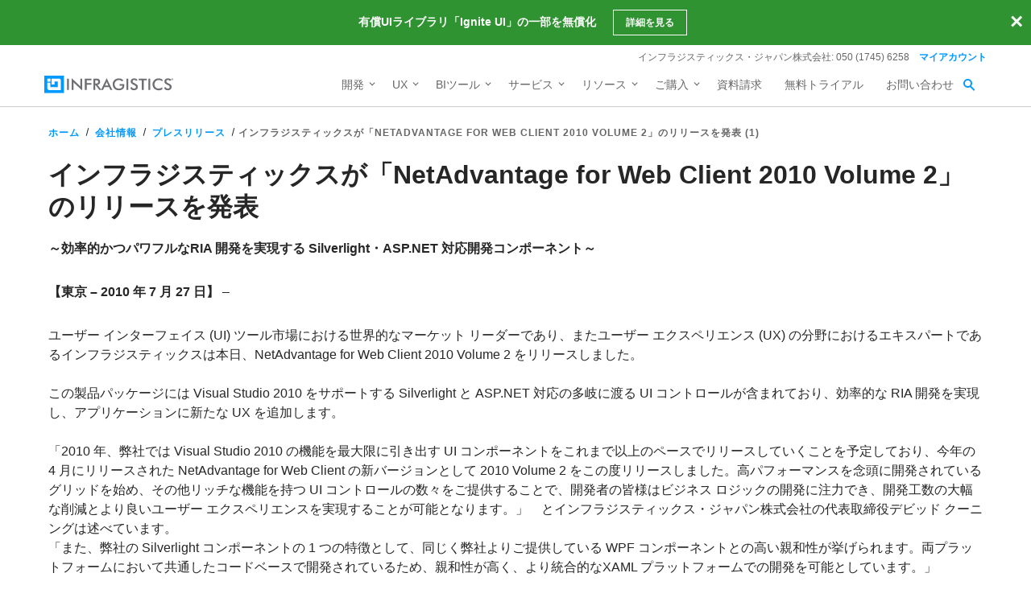

--- FILE ---
content_type: text/html; charset=utf-8
request_url: https://jp.infragistics.com/about-us/press-releases/netadvantagewebclient
body_size: 18481
content:



<!DOCTYPE html>
<!--[if lt IE 7]> <html class="no-js lt-ie9 lt-ie8 lt-ie7" lang="ja"> <![endif]-->
<!--[if IE 7]>    <html class="no-js lt-ie9 lt-ie8" lang="ja"> <![endif]-->
<!--[if IE 8]>    <html class="no-js lt-ie9" lang="ja"> <![endif]-->
<!--[if IE 9]>    <html class="no-js lt-ie10" lang="ja"> <![endif]-->
<!--[if (gt IE 9)|!(IE)]><!-->
<html class="no-js" lang="ja">
<!--<![endif]-->

<head>
    <!--[if IE]>
        <meta http-equiv="X-UA-Compatible" content="IE=edge,chrome=1" />
    <![endif]-->
    <meta charset="utf-8" />
    <meta name="viewport" content="width=device-width, initial-scale=1" />
    <link rel="shortcut icon" type="image/x-icon" href="/assets/favicon/favicon.ico" />
    <meta name="apple-mobile-web-app-capable" content="yes" />
    <meta name="mobile-web-app-capable" content="yes" />
    <meta name="apple-mobile-web-app-capable" content="yes" />
    <meta name="application-name" content="Infragistics" />
    <meta name="apple-mobile-web-app-title" content="Infragistics" />
    <meta name="apple-mobile-web-app-status-bar-style" content="black-translucent" />
    <meta name="theme-color" content="#0099ff" />
    <meta name="msapplication-navbutton-color" content="#0099ff" />
    <meta name="msapplication-TileColor" content="#0099ff" />
    <meta name="msapplication-square70x70logo" content="/assets/favicon/mstile-70x70.png" />
    <meta name="msapplication-square150x150logo" content="/assets/favicon/mstile-150x150.png" />
    <meta name="msapplication-square310x310logo" content="/assets/favicon/mstile-310x310.png" />
    <meta name="msapplication-wide310x150logo" content="/assets/favicon/mstile-310x150.png" />
    <meta name="msapplication-config" content="none" />
    <meta name="msapplication-starturl" content="/" />
    <link rel="apple-touch-icon" href="/assets/favicon/apple-touch-icon.png" />
    <link rel="apple-touch-icon" sizes="76x76" href="/assets/favicon/apple-touch-icon-76x76.png" />
    <link rel="apple-touch-icon" sizes="120x120" href="/assets/favicon/apple-touch-icon-120x120.png" />
    <link rel="apple-touch-icon" sizes="152x152" href="/assets/favicon/apple-touch-icon-152x152.png" />
    <link rel="apple-touch-icon" sizes="180x180" href="/assets/favicon/apple-touch-icon-180x180.png" />
    <link rel="icon" type="image/png" sizes="16x16" href="/assets/favicon/favicon-16x16.png" />
    <link rel="icon" type="image/png" sizes="32x32" href="/assets/favicon/favicon-32x32.png" />
    <link rel="icon" type="image/png" sizes="192x192" href="/assets/favicon/icon-192x192.png" />
    <link rel="icon" type="image/png" sizes="512x512" href="/assets/favicon/icon-512x512.png" />
    <link rel="mask-icon" href="/assets/favicon/safari-pinned-tab.svg" color="#0099ff" />
    <link rel="manifest" href="/assets/favicon/manifest.ja.json" />

    <link rel="preconnect dns-prefetch" href="https://static.infragistics.com" crossorigin />
    
    <link rel="preconnect dns-prefetch" href="https://www.googletagmanager.com" crossorigin />
    <link rel="preconnect dns-prefetch" href="https://www.google-analytics.com" crossorigin />
    <link rel="preconnect dns-prefetch" href="https://storage.googleapis.com" crossorigin />
    <link rel="preconnect dns-prefetch" href="https://www.snapengage.com" crossorigin />
    <link rel="preconnect dns-prefetch" href="https://cl.qualaroo.com" crossorigin />
    <link rel="preconnect dns-prefetch" href="https://s3.amazonaws.com" crossorigin />


    <link href="/DependencyHandler.axd?s=[base64]&amp;t=Css&amp;cdv=20251218" type="text/css" rel="stylesheet"/>
    <script src="/DependencyHandler.axd?s=[base64]&amp;t=Javascript&amp;cdv=20251218" async="async" type="text/javascript"></script>

    
    

<title></title>
<meta name="description" content=""/>
<meta name="keywords" content=""/>






    
</head>

<body class="sticky-header" data-auth="False">
    <script type="text/javascript">window.dataLayer = window.dataLayer || [];

                function gtag() {
                    dataLayer.push(arguments);
                }

                gtag('consent', 'default', {
                    'functionality_storage': 'denied',
                    'analytics_storage': 'denied',
                    'ad_storage': 'denied',
                    'ad_user_data': 'denied',
                    'ad_personalization': 'denied',
                    'security_storage': 'denied',
                    'personalization_storage': 'denied',
                    'wait_for_update': 500,
                });

                if (localStorage.getItem('userId') != null) {
                    window.dataLayer.push({
                        'user_id': localStorage.getItem('userId')
                    });
                }</script>
<noscript><iframe src="//www.googletagmanager.com/ns.html?id=GTM-KVNSWJ"
                height="0" width="0" style="display:none;visibility:hidden"></iframe></noscript>
<script type="text/javascript">(function (w, d, s, l, i){
            w[l] = w[l] || []; w[l].push({
                'gtm.start':
                new Date().getTime(), event: 'gtm.js'
            }); var f = d.getElementsByTagName(s)[0],
            j = d.createElement(s), dl = l != 'dataLayer' ? '&l=' + l : ''; j.async = true; j.src =
            '//www.googletagmanager.com/gtm.js?id=' + i + dl; f.parentNode.insertBefore(j, f);
        })(window, document, 'script', 'dataLayer', 'GTM-KVNSWJ');</script>


    
    


    <div id="main">

<header id="header" class="globalnav" data-nav-auto-init="true" data-mega-menu="true">
<div id="header-wrap" class="globalnav__container" data-default-height="175" data-sticky-height="175"><!-- CSE Container -->
<div class="globalnav__search">
<div class="globalnav__search-container globalnav__wrapper">
<form class="search search__container search--support" data-cse-resultsurl="https://jp.infragistics.com/search">
         <input id="q" class="search__input" type="text" name="q" value="" placeholder="Infragistics.comを検索" />
        <button type="submit" value="search">
         <svg enable-background="new 0 0 512 512" id="search" version="1.1" viewBox="0 0 512 512" xml:space="preserve" xmlns="http://www.w3.org/2000/svg" xmlns:xlink="http://www.w3.org/1999/xlink"><path d="M497.913,497.913c-18.782,18.782-49.225,18.782-68.008,0l-84.862-84.863c-34.889,22.382-76.13,35.717-120.659,35.717  C100.469,448.767,0,348.312,0,224.383S100.469,0,224.384,0c123.931,0,224.384,100.452,224.384,224.383  c0,44.514-13.352,85.771-35.718,120.676l84.863,84.863C516.695,448.704,516.695,479.131,497.913,497.913z M224.384,64.109  c-88.511,0-160.274,71.747-160.274,160.273c0,88.526,71.764,160.274,160.274,160.274c88.525,0,160.273-71.748,160.273-160.274  C384.657,135.856,312.909,64.109,224.384,64.109z"></path></svg>
        </button>
        </form>
</div>
</div>
<!-- Primary Nav -->
<div class="globalnav__primary clearfix">
<div class="globalnav__wrapper"><!-- My Account -->
<div class="globalnav__section clearfix"><nav class="globalnav__menu-container">
<ul class="navigation navigation--xs navigation--hpad-0">
<li class="navigation__text deemphasize" style="width: auto;">インフラジスティックス・ジャパン株式会社: 050 (1745) 6258</li>
<!--<li><a data-id="12408" href="/about-us/contact-us">お問い合わせ</a></li>-->
<li class="navigation__account">
<a class="signInLink" href="https://jp.infragistics.com/my-account/keys-and-downloads">マイアカウント</a>
</li>
</ul>
</nav></div>
<!-- <br /><br /><br /> --> <!-- Brand -->
<div class="globalnav__brand"><a href="/"> <img class="globalnav__logo" src="https://static.infragistics.com/marketing/Website/General/Infragistics-horizontal.svg" alt="Infragistics"> <img class="globalnav__logo_abbr" src="https://static.infragistics.com/marketing/Website/General/IG-icon.svg" alt="Infragistics"> </a></div>
<!-- Mobile Menu Toggle -->
<div class="globalnav__mobile-menu"><a class="globalnav__menu-toggle" href="#"><span>メニュー</span></a></div>
<!-- Global Search Toggle -->
<div class="globalnav__search-toggle">
<div class="globalnav__search-close"><i> </i></div>
</div>
<!-- Menu --><nav class="globalnav__menu-container">
<ul class="navigation navigation--navbar navigation--hpad-0 sf-menu">
<li class="navigation__mobile-link"><a class="navigation__sub-menu" href="#">マイ アカウント</a>
<ul class="sub-menu clearfix"><li><a class="signInLink" href="https://jp.infragistics.com/my-account/keys-and-downloads">ログイン</a></li></ul>
</li>
<li class="menu-full-width"><a class="navigation__sub-menu" data-id="20939" href="/products/all"><span>開発</span></a>
<ul>
<li>
<div class="navigation__sub-menu--left">
<div class="navigation__sub-menu--left-item">
<div class="navigation__sub-menu-header">おすすめパッケージ</div>
<div class="emphasize"><a data-id="12487" href="/products/ultimate"><span class="navigation__sub-menu-title">Infragistics Ultimate</span><span class="navigation__sub-menu-price bgColor--ultimate" style="font-size: 9pt;">¥260,000<br>(税抜)</span><span class="deemphasize">Web、モバイル、デスクトップアプリ構築のためのUX / UIツールキット完全版</span> </a></div>
</div>
<div class="navigation__sub-menu--left-item">
<div class="emphasize"><a data-id="12489" href="/products/pro"><span class="navigation__sub-menu-title">Infragistics Professional</span> <span class="navigation__sub-menu-price bgColor--pro" style="font-size: 9pt;">¥180,000​<br>(税抜)</span> <span class="deemphasize">Web、モバイル、デスクトップ開発者向けの包括的なUIコンポーネントライブラリ</span> </a></div>
</div>
<div class="navigation__sub-menu--left-item hidden-sm hidden-xs hidden-xxs">
<div class="emphasize"><a data-id="28766" href="/products/ignite-ui"><span class="navigation__sub-menu-title">Ignite UI</span><span class="navigation__sub-menu-price bgColor--ignite" style="font-size: 9pt;">¥160,000<br>(税抜)</span><span class="deemphasize">Webアプリを構築するためのUIコンポーネント完全版ライブラリ</span></a></div>
</div>
</div>
</li>
<li>
<div class="navigation__sub-menu-header">WEB向け</div>
<a class="deemphasize" title="App Builder" data-id="32602" href="https://www.appbuilder.dev/ja/platform">App Builder<strong>(New)</strong></a> <a class="deemphasize" data-id="28766" href="/products/ignite-ui">Ignite UI</a> <a class="deemphasize small-pad-left" data-id="23639" href="/products/ignite-ui-angular">Angular</a> <a class="deemphasize small-pad-left" data-id="28341" href="/products/ignite-ui-blazor">Blazor</a> <a class="deemphasize small-pad-left" data-id="27092" href="/products/ignite-ui-react">React</a> <a class="deemphasize small-pad-left" data-id="28346" href="/products/ignite-ui-web-components">Web Components</a> <a class="deemphasize" data-id="28833" href="/products/ignite-ui-aspnet-core">Ultimate UI for ASP.NET Core</a> <a class="deemphasize" data-id="14384" href="/products/ignite-ui-aspnet-mvc">Ultimate UI for ASP.NET MVC</a> <a class="deemphasize" data-id="12446" href="/products/ignite-ui-jquery">Ultimate UI for jQuery</a> <a class="deemphasize" data-id="12095" href="/products/aspnet">Ultimate UI for ASP.NET Web Forms</a></li>
<li>
<div class="navigation__sub-menu-header">デスクトップ向け</div>
<a data-id="12032" href="/products/windows-forms">Ultimate UI for Windows Forms</a><a data-id="12152" href="/products/wpf">Ultimate UI for WPF</a>
<div class="navigation__sub-menu-header">クロスプラットフォーム向け</div>
<a class="hidden" data-id="31372" href="/products/uno-platform">Ultimate UI for Uno</a> <a class="hidden" data-id="18234" href="/products/uwp">Ultimate UI for UWP</a> <a class="hidden" data-id="31370" href="/products/winui">Ultimate UI for WinUI</a> <a data-id="14348" href="/products/xamarin">Ultimate UI for Xamarin</a></li>
<li>
<div class="navigation__sub-menu-header">Design to Code</div>
<!-- <a class=" hidden-sm hidden-xs hidden-xxs" data-id="24095" href="/products/indigo-design">Indigo.Design</a>--> <a class=" hidden-sm hidden-xs hidden-xxs" title="App Builder" data-id="32602" href="https://www.appbuilder.dev/ja/platform">App Builder<strong>(New)</strong></a><a class="hidden-sm hidden-xs hidden-xxs" data-id="33342" href="/products/appbuilder/app-builder-overview/ui-toolkit">Indigo.Design UIキット</a>
<div style="background: #0099FF; padding: 15px; margin-top: 10px; border-radius: 5px;">
<div class="navigation__sub-menu-header" style="color: #fff;">初めてご利用の方</div>
<a class="hidden-sm hidden-xs hidden-xxs" style="color: #fff;" data-id="32182" href="/introduction">会社・製品概要のご紹介</a></div>
</li>
</ul>
</li>
<li><a class="navigation__sub-menu" data-id="24095" href="https://www.appbuilder.dev/ja/platform" target="_blank">UX</a>
<ul><!-- <li><a data-id="24095" href="/products/indigo-design">Indigo.Design <span class="deemphasize">3ステップでデザインから画面コードを生成できるアプリケーションデザインプラットフォーム</span></a></li> -->
<li><a title="App Builder" data-id="32602" href="https://www.appbuilder.dev/ja/platform">App Builder<span class="deemphasize">ドラッグアンドドロップで Web アプリケーションを構築できる ローコード デザインツール</span></a></li>
</ul>
</li>
<li><a class="navigation__sub-menu" data-id="24095" href="https://www.revealbi.io/ja">BIツール</a>
<ul>
<li><a data-id="24095" href="https://www.revealbi.io/ja">Reveal<span class="deemphasize">様々なプラットフォームで簡単にダッシュボード作成やデータ可視化が可能な、組み込み型データ分析ツール</span></a></li>
<li><a title="App Builder" data-id="32602" href="https://www.slingshotapp.io/ja/">Slingshot<span class="deemphasize">データ、プロジェクト管理、コンテンツ、チャット。チームの可能性を最大限に引き出すタスク・プロジェクト管理ツール</span></a></li>
</ul>
</li>
<li><a class="navigation__sub-menu" data-id="12501" href="/service-and-support">サービス</a>
<ul>
<li><a data-id="28577" href="/service-and-support">サービスとサポート<span class="deemphasize">ご利用ニーズに合わせたサービス・サポートメニューをご用意しております。</span></a></li>
<li><a data-id="28578" href="/service-and-support/professional-service">有償技術支援<span class="deemphasize">UX/UIや開発についての各種有償技術支援サービスをご提供しております。</span></a></li>
<!--<li><a data-id="31547" href="#">Angular入門 技術トレーニング<span class="deemphasize">新たにAngularフレームワークを採用してWebアプリケーション開発を行う際に最適なトレーニングです。</span></a></li> --> <!--<li><a data-id="32332" href="https://jp.infragistics.com/service-and-support/blazor-ondemand-introduction-training">Blazor入門<br />オンデマンド技術トレーニング<span class="deemphasize">Blazorフレームワークを採用したWebアプリケーション開発を行う場合に最適なトレーニングです。</span></a></li>
<li><a data-id="33355" href="/service-and-support/blazor-ondemand-advanced-training-deployment">Blazor応用<br />オンデマンド技術トレーニング<span class="deemphasize">より実践的な Blazor アプリケーションの配置方法を紹介します。</span></a></li>-->
<li><a data-id="33427" href="/service-and-support/react-ondemand-introduction-training">React入門<br>オンデマンド技術トレーニング<strong>(New)</strong><span class="deemphasize">Reactトレーニング入門編 基礎からライブラリ導入まで学べます。</span></a></li>
<li><a data-id="33224" href="/service-and-support/wpf-introduction-training">WPF入門<br>オンデマンド技術トレーニング<span class="deemphasize">WPFを利用した Windows アプリケーション開発を新たに行う場合に最適なトレーニングです。</span></a></li>
</ul>
</li>
<li><a class="navigation__sub-menu" data-id="12501" href="/support/product-help-downloads">リソース</a>
<ul>
<li><a data-id="12501" href="/support/product-help-downloads">製品ヘルプ</a></li>
<li><a href="https://kb.jp.infragistics.com/">ナレッジベース</a></li>
<li><a data-id="12562" href="/resources/sample-applications">サンプルアプリケーション</a></li>
<li><a data-id="23364" href="/resources/jp/case-studies">お客様導入事例</a></li>
<!--<li><a data-id="12865" href="/events">イベント/セミナー情報</a></li>-->
<li><a data-id="28562" href="/webinars">ウェビナー</a></li>
<li><a data-id="33243" href="/resources/on-demand">オンデマンド動画</a></li>
<li><a data-id="33618" href="/resources/jp/whitepapers">ホワイトペーパー</a></li>
<li><a href="https://blogs.jp.infragistics.com">ブログ</a></li>
</ul>
</li>
<li><a class="navigation__sub-menu" data-id="12495" href="/how-to-buy">ご購入</a>
<ul>
<li><a data-id="12495" href="/how-to-buy">ご購入ガイド</a></li>
<li><a data-id="20940" href="/how-to-buy/product-pricing">プランと価格</a></li>
<li><a data-id="12531" href="/support/supported-environments">サポート環境</a></li>
<li><a data-id="12547" href="/support/support-policies">サポートポリシー</a></li>
<li><a data-id="12547" href="/support/subscription">サブスクリプションとは</a></li>
<li><a data-id="20966" href="/how-to-buy/renewal">サブスクリプション更新</a></li>
<li><a data-id="12387" href="/about-us/resellers">販売パートナー</a></li>
<li><a data-id="12602" href="/legal/license">法的情報</a></li>
<li><a data-id="13374" href="/support/faq">FAQ</a></li>
</ul>
</li>
<li><a data-id="32394" href="/resources/whitepapers/company_brochure_2021">資料請求</a></li>
<li><a data-id="21367" href="/free-downloads">無料トライアル</a></li>
<li><a data-id="12408" href="/about-us/contact-us">お問い合わせ</a></li>
</ul>
</nav>
<div class="globalnav__overlay"> <a title="GDPR General Notice" data-id="28371" href="/content-blocks/global/gdpr-general-notice"></a></div>
</div>
</div>
<!-- SECONDARY NAV Start-->

<!-- SECONDARY NAV End--></div>
</header>
<div class="consent-block gdpr-block pad--lg bg--dark bgColor--cello shadow p-fixed" style="display: none; width: 100%; left: 0; bottom: 0;" data-theme="basic">
<div class="features-block features-block--list features-block--align-center" style="max-width: 1170px; margin: 0 auto;">
<div class="features-block__item--three-fourth line-height--normal" style="margin-left: 0; font-size: 0.875rem;"><a class="mchNoDecorate" href="/legal/privacy" target="_blank"><span class="color--white emphasize">Your Privacy Matters</span></a>: We use our own and third-party cookies to improve your experience on our website. By continuing to use the website we understand that you accept their use. <a class="mchNoDecorate" href="/legal/cookie-policy" target="_blank">Cookie Policy</a></div>
<div class="features-block__item--fourth text--align-center" style="margin: 0;"><a id="gdpr_accept_basic" class="ui-btn ui-btn--default ui-btn--xs gdpr-btn mchNoDecorate" href="#">OK</a></div>
</div>
</div>
<div class="gdpr-block consent-block p-fixed pad--lg bg--dark bgColor--cello shadow border--rounded" data-theme="advanced">
<div id="consent-summary" class="gdpr-block-summary">
<div class="text--h5 mar-bottom--xs"><a href="http://www.infragistics.com/legal/privacy" target="_blank"> <span class="color--white">Your Privacy Matters</span> </a></div>
<div class="mar-bottom--sm font-size--sm color--white">We use our own and third-party cookies to improve your experience on our website. They also allow us to analyze user behavior in order to constantly improve the website for you. Please review our <a href="http://www.infragistics.com/legal/cookie-policy" target="_blank">Cookie Policy</a> and cookie settings below.</div>
<div><a id="gdpr_settings" href="#"> <span class="color--white" style="font-size: 15px;">Manage settings</span> </a> <a id="gdpr_accept_all_ok" class="ui-btn ui-btn--default ui-btn--xs" style="width: 90px; margin-left: 1rem;" href="#">OK</a></div>
</div>
<div id="consent-options" class="gdpr-block-options features-block features-block--list features-block--align-center" style="display: none;">
<div>
<div class="text--h5 mar-bottom--xs"><a href="http://www.infragistics.com/legal/privacy" target="_blank"> <span class="color--white">Privacy Preferences</span> </a></div>
<div class="mar-bottom--lg color--white font-size--sm">When you visit any website, it may store or retrieve information on your browser, mostly in the form ot cookies. This information might be about you, your preferences, or your device and is mostly used to make the site work as you expect it to. The information does not usually directly identify you, but can give you a more personalized web experience. Because we respect your right to privacy. you can choose not to allow some types of cookies. However, blocking some types of cookies may impact your experience of the site and the services we are able to offer.</div>
<a id="gdpr_accept_all" class="ui-btn ui-btn--default ui-btn--xs" style="width: 123px;" href="#">Accept All</a>
<div  class="mar-bottom--sm">
    <div class="consent-option">
      <label id="LblacceptNecessaryCookies" for="acceptNecessaryCookies" class="ui-form__checkbox-container  ui-form__label"  style="height: 24px;line-height: 25px;padding-left: 23px;">
        <span id="LblacceptNecessaryCookies" class="label__text">
          NECESSARY
        </span>
        <input name="acceptNecessaryCookies" id="acceptNecessaryCookies" type="checkbox" value="yes" aria-required="true" aria-labelledby="LblacceptNecessaryCookies" class="" data-gtm-form-interact-field-id="0" disabled checked>
        <div class="ui-form__checkbox" style="top: 5px; border-radius: 5px;"> </div>
      </label>
      <span class="ig-tooltip" style="margin: 0 5px 0 0;">
        <svg xmlns="http://www.w3.org/2000/svg" width="10" height="10" viewBox="0 0 24 24" style="fill: #FFF; width:10px;height:10px;"><path d="M12 2c5.514 0 10 4.486 10 10s-4.486 10-10 10-10-4.486-10-10 4.486-10 10-10zm0-2c-6.627 0-12 5.373-12 12s5.373 12 12 12 12-5.373 12-12-5.373-12-12-12zm-2.033 16.01c.564-1.789 1.632-3.932 1.821-4.474.273-.787-.211-1.136-1.74.209l-.34-.64c1.744-1.897 5.335-2.326 4.113.613-.763 1.835-1.309 3.074-1.621 4.03-.455 1.393.694.828 1.819-.211.153.25.203.331.356.619-2.498 2.378-5.271 2.588-4.408-.146zm4.742-8.169c-.532.453-1.32.443-1.761-.022-.441-.465-.367-1.208.164-1.661.532-.453 1.32-.442 1.761.022.439.466.367 1.209-.164 1.661z"></path></svg>
        <span class="line-height--normal ig-tooltiptext ig-tooltip-top">Essential cookies for login data and good site performance.</span>
        </span>
    </div>
    <div class="consent-option">
      <label id="LblacceptFunctionalCookies" for="acceptFunctionalCookies" class="ui-form__checkbox-container  ui-form__label"  style="height: 24px;line-height: 25px;padding-left: 23px;margin-left: 1rem;">
          <span id="LblacceptFunctionalCookies" class="label__text">
            FUNCTIONAL
          </span>
          <input name="acceptFunctionalCookies" id="acceptFunctionalCookies" type="checkbox" value="yes" aria-required="true" aria-labelledby="LblacceptFunctionalCookies" class="" data-gtm-form-interact-field-id="0" checked>
          <div class="ui-form__checkbox" style="top: 5px; border-radius: 5px;"> </div>
      </label>
      <span class="ig-tooltip" style="margin: 0 5px 0 0;">
        <svg xmlns="http://www.w3.org/2000/svg" width="10" height="10" viewBox="0 0 24 24" style="fill: #FFF; width:10px;height:10px;"><path d="M12 2c5.514 0 10 4.486 10 10s-4.486 10-10 10-10-4.486-10-10 4.486-10 10-10zm0-2c-6.627 0-12 5.373-12 12s5.373 12 12 12 12-5.373 12-12-5.373-12-12-12zm-2.033 16.01c.564-1.789 1.632-3.932 1.821-4.474.273-.787-.211-1.136-1.74.209l-.34-.64c1.744-1.897 5.335-2.326 4.113.613-.763 1.835-1.309 3.074-1.621 4.03-.455 1.393.694.828 1.819-.211.153.25.203.331.356.619-2.498 2.378-5.271 2.588-4.408-.146zm4.742-8.169c-.532.453-1.32.443-1.761-.022-.441-.465-.367-1.208.164-1.661.532-.453 1.32-.442 1.761.022.439.466.367 1.209-.164 1.661z"></path></svg>
        <span class="line-height--normal ig-tooltiptext ig-tooltip-top">Cookies that support website functionality and features.</span>
        </span>
    </div>
    <div class="consent-option">
        <label id="LblacceptAnalyticsCookies" for="acceptAnalyticsCookies" class="ui-form__checkbox-container  ui-form__label"  style="height: 24px;line-height: 25px;padding-left: 23px;margin-left: 1rem;">
          <span id="LblacceptAnalyticsCookies" class="label__text">
            ANALYTICS
          </span>
          <input name="acceptAnalyticsCookies" id="acceptAnalyticsCookies" type="checkbox" value="yes" aria-required="true" aria-labelledby="LblacceptAnalyticsCookies" class="" data-gtm-form-interact-field-id="0" checked>
          <div class="ui-form__checkbox" style="top: 5px; border-radius: 5px;"> </div>
      </label>
      <span class="ig-tooltip" style="margin: 0 5px 0 0;">
        <svg xmlns="http://www.w3.org/2000/svg" width="10" height="10" viewBox="0 0 24 24" style="fill: #FFF; width:10px;height:10px;"><path d="M12 2c5.514 0 10 4.486 10 10s-4.486 10-10 10-10-4.486-10-10 4.486-10 10-10zm0-2c-6.627 0-12 5.373-12 12s5.373 12 12 12 12-5.373 12-12-5.373-12-12-12zm-2.033 16.01c.564-1.789 1.632-3.932 1.821-4.474.273-.787-.211-1.136-1.74.209l-.34-.64c1.744-1.897 5.335-2.326 4.113.613-.763 1.835-1.309 3.074-1.621 4.03-.455 1.393.694.828 1.819-.211.153.25.203.331.356.619-2.498 2.378-5.271 2.588-4.408-.146zm4.742-8.169c-.532.453-1.32.443-1.761-.022-.441-.465-.367-1.208.164-1.661.532-.453 1.32-.442 1.761.022.439.466.367 1.209-.164 1.661z"></path></svg>
        <span class="line-height--normal ig-tooltiptext ig-tooltip-top">Cookies, provided by our third-party advertising partners, collect information about your browsing habits.</span>
        </span>
    </div>
    <div class="consent-option">
      <label id="LblacceptAdvertisingCookies" for="acceptAdvertisingCookies" class="ui-form__checkbox-container  ui-form__label"  style="height: 24px;line-height: 25px;padding-left: 23px;margin-left: 1rem;">
        <span id="LblacceptAdvertisingCookies" class="label__text">
          ADVERTISING
        </span>
        <input name="acceptAdvertisingCookies" id="acceptAdvertisingCookies" type="checkbox" value="yes" aria-required="true" aria-labelledby="LblacceptAdvertisingCookies" class="" data-gtm-form-interact-field-id="0" checked>
        <div class="ui-form__checkbox" style="top: 5px; border-radius: 5px;"></div></label>
      <span class="ig-tooltip" style="margin: 0 5px 0 0;">
      <svg xmlns="http://www.w3.org/2000/svg" width="10" height="10" viewBox="0 0 24 24" style="fill: #FFF; width:10px;height:10px;"><path d="M12 2c5.514 0 10 4.486 10 10s-4.486 10-10 10-10-4.486-10-10 4.486-10 10-10zm0-2c-6.627 0-12 5.373-12 12s5.373 12 12 12 12-5.373 12-12-5.373-12-12-12zm-2.033 16.01c.564-1.789 1.632-3.932 1.821-4.474.273-.787-.211-1.136-1.74.209l-.34-.64c1.744-1.897 5.335-2.326 4.113.613-.763 1.835-1.309 3.074-1.621 4.03-.455 1.393.694.828 1.819-.211.153.25.203.331.356.619-2.498 2.378-5.271 2.588-4.408-.146zm4.742-8.169c-.532.453-1.32.443-1.761-.022-.441-.465-.367-1.208.164-1.661.532-.453 1.32-.442 1.761.022.439.466.367 1.209-.164 1.661z"></path></svg>
      <span class="line-height--normal ig-tooltiptext ig-tooltip-top">Cookies used to make advertising messages more relevant to you and your interests.</span>
      </span>
    </div>
  </div>
</div>
<div class="" style="margin: 0;"><a id="gdpr_reject_all" class="ui-btn ui-btn--default ui-btn--xs gdpr-btn zero-margin-right-lg zero-margin-right-md" style="width: 123px;" href="#">Decline All</a> <a id="gdpr_accept_selection" class="ui-btn ui-btn--default ui-btn--xs gdpr-btn zero-margin-right-lg zero-margin-right-md" style="width: 155px; margin-left: 1.5em; text-wrap: nowrap;" href="#">Confirm My Choices</a></div>
<!-- <div class="features-block__item--fourth text--align-center" style="margin: 0;"><a id="gdpr_accept" href="#" class="ui-btn ui-btn--default ui-btn--xs gdpr-btn">Close</a></div> --></div>
</div>
<style>
        .ig-tooltip {
                position: relative;
                display: inline-block;
                cursor: pointer;
            }
      
        .ig-tooltip .ig-tooltiptext {
            visibility: hidden;
            position: absolute;
            width: 160px;
            background-color: #FFF;
            color: #0099ff;
            border-color: #0099ff;
            font-size: 0.675rem;
            text-align: center;
            padding: 5px;
            border-radius: 6px;
            z-index: 1;
            opacity: 0;
            transition: opacity .6s;
        }
      
        .ig-tooltip-top {
            bottom: 125%;
            left: 50%;
            margin-left: -80px;
        }
      
        .ig-tooltip:hover .ig-tooltiptext {
            visibility: visible;
            opacity: 1;
        }
      
        .ig-tooltip-top::after {
            content: "";
            position: absolute;
            top: 100%;
            left: 50%;
            margin-left: -5px;
            border-width: 5px;
            border-style: solid;
            border-color: #FFF transparent transparent transparent;
        }
  
        .gdpr-block {display: none;top: auto;width: auto;box-sizing: border-box;z-index: 2147483640;bottom: 30px;left: 8vw; overflow: visible;}
        .gdpr-block-summary {max-width: 300px;}
        .gdpr-block .features-block {margin: 0 auto; box-sizing: border-box;padding:0;width: auto; max-width: 560px;}
        .gdpr-block .consent-option {display: inline-block;}
  
        .gdpr-block .label__text {color:#FFF !important;}
        .gdpr-block .ui-form__checkbox-container .ui-form__checkbox {background: transparent; border: 2px solid #FFF;}
        .ui-form__checkbox-container:hover .ui-form__checkbox {border-color: #e6e6e6;}
        .gdpr-block .ui-form__checkbox-container input:checked ~ .ui-form__checkbox {background: #1F5D79;border-color: #1F5D79;}
        .gdpr-block .ui-form__checkbox-container input:checked ~ .ui-form__checkbox::after {border: solid #000;border-width: 0 2px 2px 0;left: 3px;top: -1px;width: 5px;height: 10px;}
        .ui-form__checkbox-container:hover .ui-form__checkbox::after {border-color: #101010 !important;}
  
  
        @media only screen and (max-width: 960px) {
          .gdpr-block {top: auto;bottom: 30px;left: 15px;width: calc(100% - 30px);max-width: 380px;}
          .gdpr-block .consent-option:nth-child(3) label {margin-left: 0 !important;}
          .gdpr-block .features-block > div {box-sizing:border-box;width:100%;max-width:100%;padding:15px 0 0 0;text-align:left;}
        }
        @media only screen and (max-width: 375px) {
          #gdpr_accept_selection {margin: 15px 0 0 0 !important;}
        }
    </style>
        <div class="header-hero-section"></div>
        <main id="content" role="main">
            
	
	
	

<article>
    <div class="be-section       clearfix" data-headerscheme="background--dark">
<div class="be-row be-wrap clearfix">
<div class="one-col column-block clearfix" style="padding: 20px 0px;">
<div class="header-breadcrumb">
<div class="breadcrumbs">
<nav aria-label="パン粉" class="breadcrumbs">
    <ol>
                <li>
                    <a href="/">
                        ホーム
                    </a>
                </li>
                <li>
                    <a href="/about-us">
                        会社情報
                    </a>
                </li>
                <li>
                    <a href="/about-us/press-releases">
                        プレスリリース
                    </a>
                </li>
        <li><a href="/about-us/press-releases/netadvantagewebclient" aria-current="page">インフラジスティックスが「NetAdvantage for Web Client 2010 Volume 2」のリリースを発表 (1)</a></li>
    </ol>
</nav>
</div>
</div>
</div>
</div>
</div>
<div class="be-section       clearfix" data-headerscheme="background--dark">
<div class="be-row be-wrap clearfix margin-bottom-50">
<div class="one-col column-block clearfix  ">
<h3><strong>インフラジスティックスが「NetAdvantage for Web Client 2010 Volume 2」のリリースを発表<br /></strong></h3>
<p><strong>～効率的かつパワフルなRIA 開発を実現する Silverlight・ASP.NET 対応開発コンポーネント～</strong><em><strong><br /></strong></em></p>
<p><strong>【東京 – 2010 年 7 月 27 日】</strong> – </p>
<p>ユーザー インターフェイス (UI) ツール市場における世界的なマーケット リーダーであり、またユーザー エクスペリエンス (UX) の分野におけるエキスパートであるインフラジスティックスは本日、NetAdvantage for Web Client 2010 Volume 2 をリリースしました。<br /><br />この製品パッケージには Visual Studio 2010 をサポートする Silverlight と ASP.NET 対応の多岐に渡る UI コントロールが含まれており、効率的な RIA 開発を実現し、アプリケーションに新たな UX を追加します。<br /><br />「2010 年、弊社では Visual Studio 2010 の機能を最大限に引き出す UI コンポーネントをこれまで以上のペースでリリースしていくことを予定しており、今年の 4 月にリリースされた NetAdvantage for Web Client の新バージョンとして 2010 Volume 2 をこの度リリースしました。高パフォーマンスを念頭に開発されているグリッドを始め、その他リッチな機能を持つ UI コントロールの数々をご提供することで、開発者の皆様はビジネス ロジックの開発に注力でき、開発工数の大幅な削減とより良いユーザー エクスペリエンスを実現することが可能となります。」　とインフラジスティックス・ジャパン株式会社の代表取締役デビッド クーニングは述べています。<br />「また、弊社の Silverlight コンポーネントの 1 つの特徴として、同じく弊社よりご提供している WPF コンポーネントとの高い親和性が挙げられます。両プラットフォームにおいて共通したコードベースで開発されているため、親和性が高く、より統合的なXAML プラットフォームでの開発を可能としています。」</p>
<p> </p>
<p><a href="http://jp.infragistics.com/products/silverlight" title="Silverlight コンポーネント (NetAdvantage Silverlight)">Silverlight コンポーネント (NetAdvantage Silverlight)</a></p>
<p>NetAdvantage Silverlight 2010 Volume 2 では Silverlight 4 対応の UI コントロールが多数提供されています。また、本バージョンより以下に代表される新機能・新コントロールが複数追加されているため、Silverlight による業務アプリケーション開発をこれまで以上にパワフルにサポートします。</p>
<p> </p>
<ol>
<li><strong>WCF RIA サービス対応</strong> ・・・デザイン時における WCF RIA サービスおよび DomainDataSource に対応<br /><br /></li>
<li><strong>xamColorPicker</strong> ・・・ドロップ ダウンによるカラ―選択用パレットを Silverlight アプリケーションに追<br /><br /></li>
<li><strong>xamWebChart (機能強化)</strong> ・・・ろうそく足チャートやドーナツ チャートなど新しく 20 以上のチャート種類を追加</li>
</ol>
<p>Silverlight  コンポーネントの詳細はこちら：　<a href="http://jp.infragistics.com/products/silverlight" title="/products/silverlight">http://jp.infragistics.com/products/silverlight</a></p>
<p> </p>
<p><a href="http://jp.infragistics.com/products/aspnet" title="ASP.NET コンポーネント (NetAdvantage ASP.NET)">ASP.NET コンポーネント (NetAdvantage ASP.NET)</a></p>
<p><br />NetAdvantage ASP.NET 2010 Volume 2 においても Silverlight 製品同様に新しいコントロールおよび既存コントロールに対する強化機能が追加され、更なる UX の向上・開発の効率化が実現されています。</p>
<p> </p>
<ol>
<li><strong>WebExcelExporter</strong> ・・・グリッド (WebDataGrid / WebHierarchicalDataGrid) 上のデータを瞬時に Excel 形式で出力<br /><br /></li>
<li><strong>WebScriptManager</strong> ・・・JavaScript のインテリセンスをサポートすることでデザインタイム エクスペリエンスを向上<br /><br /></li>
<li><strong>WebCaptcha</strong> ・・・歪んだ文字列の入力などによる検証を行い、自動エージェントによるフォーム送信をブロック</li>
</ol>
<p>ASP.NET コンポーネントの詳細はこちら： <a href="http://jp.infragistics.com/dotnet/netadvantage/aspnet.aspx">http://jp.infragistics.com/dotnet/netadvantage/aspnet.aspx</a><br /> </p>
<p><strong>製品の取得および購入について</strong></p>
<p><strong>NetAdvantage for Web Client</strong> は <strong>Silverlight</strong> と <strong>ASP.NET</strong> 対応 UI コントロールを含むパッケージ製品です。<br />NetAdvantage for Web Client  は、 RIA 開発を行う開発者にあらゆる開発要件に対応した高性能・高機能な UI コントロールを提供します。NetAdvantage for Web Client の価格は 1 ライセンス 155,400 円 (税込) 、プライオリティサポート付きのもので 1 ライセンス 207,900 円 (税込) となります。製品価格およびコーポレート ディスカウント ( 10 ライセンス以上) については別途お見積りいたします。当製品に関するお見積りのご依頼、ご質問はセールス ＆ インフォメーション　<a href="mailto:JapanSalesGroup@infragistics.com">JapanSalesGroup@infragistics.com</a>　までお問い合わせ下さい。<br /> </p>
<p><strong>インフラジスティックス・ジャパンについて</strong></p>
<p>インフラジスティックス・ジャパンは、設立以来約 20 年に渡りプレゼンテーション レイヤーのコンポーネント産業におけるマーケットリーダーであるInfragistics, Inc. によって 2006 年に設立された日本法人です。<br /><br />インフラジスティックスの NetAdvantage 製品は Windows Forms、ASP.NET、WPF、Silverlight といった様々なプラットフォームに対応した開発支援ツールであり、非常に簡単に優れたプレゼンテーションレイヤーの開発、高度なユーザーエクスペリエンスの実現を可能とすることで、世界ではフォーチュン 200 企業の 9 割以上で標準的に採用され、日本国内でもすでに1000 社を超える企業にて採用されています。更には UI を彩るアイコン製品の販売、各種製品サポート、技術トレーニングを提供しています。<br /><br />成功の歴史を作ることと同様にお客様を喜ばせることに注力する社風であるインフラジスティックスは今もなお、多くのお客様に支えられ成長を続けております。インフラジスティックス・ジャパンの会社情報、製品情報については <a href="http://jp.infragistics.com/">http://jp.infragistics.com</a> をご覧いただくか、下記問い合わせ先までご連絡ください。</p>
<p> </p>
<p> </p>
</div>
</div>
</div>
</article>

            











        </main>

<!-- FOOTER --><footer class="ui-footer ui-footer--clearfix">
<div class="ui-footer__wrap ui-footer--clearfix ui-footer__icons">
<a href="https://blogs.jp.infragistics.com" target="blank”" class="ui-footer__icon-link"><svg viewBox="0 0 512 512"><path d="M201.8 347.2c0 20.3-16.5 36.8-36.8 36.8 -20.3 0-36.8-16.5-36.8-36.8s16.5-36.8 36.8-36.8C185.3 310.4 201.8 326.8 201.8 347.2zM128.2 204.7v54.5c68.5 0.7 124 56.3 124.7 124.7h54.5C306.7 285.3 226.9 205.4 128.2 204.7zM128.2 166.6c57.9 0.3 112.3 22.9 153.2 63.9 41 41 63.7 95.5 63.9 153.5h54.5c-0.3-149.9-121.7-271.4-271.6-271.9V166.6L128.2 166.6z"/></svg><!--[if lt IE 9]><em>RSS</em><![endif]--></a>
          <a href="https://twitter.com/IGJP" target="blank" class="ui-footer__icon-link"><svg viewBox="0 0 512 512">
    <path d="M288.7,231.2l138.7,201.9h-102l-93.4-136l-117,136H84.7l133.8-155.5L84.7,82.9h102l88.5,128.7L386,82.9h30.2
	L288.7,231.2L288.7,231.2z M247.3,279.3l92.3,132.1H386L272.9,249.5l-13.6-19.4l-87-124.5h-46.5L233.7,260L247.3,279.3L247.3,279.3z" />
  </svg><!--[if lt IE 9]><em>Twitter</em><![endif]--></a>
          <a href="https://www.facebook.com/IGJapan" target="blank”" class="ui-footer__icon-link"><svg viewBox="0 0 512 512"><path d="M211.9 197.4h-36.7v59.9h36.7V433.1h70.5V256.5h49.2l5.2-59.1h-54.4c0 0 0-22.1 0-33.7 0-13.9 2.8-19.5 16.3-19.5 10.9 0 38.2 0 38.2 0V82.9c0 0-40.2 0-48.8 0 -52.5 0-76.1 23.1-76.1 67.3C211.9 188.8 211.9 197.4 211.9 197.4z"/></svg><!--[if lt IE 9]><em>Facebook</em><![endif]--></a>
          <a href="https://www.linkedin.com/company/infragistics" target="blank”" class="ui-footer__icon-link"><svg viewBox="0 0 512 512"><path d="M186.4 142.4c0 19-15.3 34.5-34.2 34.5 -18.9 0-34.2-15.4-34.2-34.5 0-19 15.3-34.5 34.2-34.5C171.1 107.9 186.4 123.4 186.4 142.4zM181.4 201.3h-57.8V388.1h57.8V201.3zM273.8 201.3h-55.4V388.1h55.4c0 0 0-69.3 0-98 0-26.3 12.1-41.9 35.2-41.9 21.3 0 31.5 15 31.5 41.9 0 26.9 0 98 0 98h57.5c0 0 0-68.2 0-118.3 0-50-28.3-74.2-68-74.2 -39.6 0-56.3 30.9-56.3 30.9v-25.2H273.8z"/></svg><!--[if lt IE 9]><em>LinkedIn</em><![endif]--></a>
          <a href="https://www.youtube.com/channel/UClnBIWEOggA6HnFzld6jUyw?cc=1" target="blank”" class="ui-footer__icon-link"><svg viewBox="0 0 512 512"><path d="M422.6 193.6c-5.3-45.3-23.3-51.6-59-54 -50.8-3.5-164.3-3.5-215.1 0 -35.7 2.4-53.7 8.7-59 54 -4 33.6-4 91.1 0 124.8 5.3 45.3 23.3 51.6 59 54 50.9 3.5 164.3 3.5 215.1 0 35.7-2.4 53.7-8.7 59-54C426.6 284.8 426.6 227.3 422.6 193.6zM222.2 303.4v-94.6l90.7 47.3L222.2 303.4z"/></svg><!--[if lt IE 9]><em>YouTube</em><![endif]--></a>
</div>
<div class="ui-footer__wrap ui-footer__wrap--newsletter ui-footer--clearfix">
<div class="ui-footer__menu-block">
<div class="ui-footer__col-one-fourth ui-footer__col-block">
<div class="ui-footer__menu">
<ul class="ui-footer__menu-list">
<li class="ui-footer__menu-list-item">
<div class="ui-footer__category">製品</div>
<ul>
<li><a class="menu__link" data-id="21367" href="/introduction">初めての方へ</a></li>
<li><a class="menu__link" data-id="12487" href="/products/ultimate">開発ツール</a></li>
<li><a class="menu__link" data-id="24095" href="/products/indigo-design">UXツール</a></li>
<li><a class="menu__link" href="https://www.revealbi.io/ja">データ可視化</a></li>
<li><a class="menu__link" data-id="14505" href="/enterprise-solutions/enterprise-mobility/shareplus">コラボレーション</a></li>
<li><a class="menu__link" data-id="21367" href="/free-downloads">無料トライアル</a></li>
</ul>
</li>
</ul>
</div>
<div class="ui-footer__menu">
<ul class="ui-footer__menu-list">
<li class="ui-footer__menu-list-item">
<div class="ui-footer__category">購入について</div>
<ul>
<li><a class="menu__link" data-id="12495" href="/how-to-buy">ご購入ガイド</a></li>
<li><a class="menu__link" data-id="20940" href="/how-to-buy/product-pricing">プランと価格</a></li>
<li><a class="menu__link" data-id="13419" href="/support/subscription">サブスクリプションとは</a></li>
<li><a class="menu__link" data-id="12387" href="/about-us/resellers">販売パートナー</a></li>
<li><a class="menu__link" data-id="13374" href="/support/faq">FAQ</a></li>
</ul>
</li>
</ul>
</div>
</div>
<!-- Column 2 -->
<div class="ui-footer__col-one-fourth ui-footer__col-block">
<div class="ui-footer__menu">
<ul class="ui-footer__menu-list">
<li class="ui-footer__menu-list-item">
<div class="ui-footer__category">ラーニング</div>
<ul>
<li><a class="menu__link" data-id="12528" href="/support/online-documentation">ヘルプとAPIドキュメント</a></li>
<li><a class="menu__link" href="https://kb.jp.infragistics.com/">ナレッジベース</a></li>
<li><a class="menu__link" data-id="12562" href="/resources/sample-applications">サンプルアプリケーション</a></li>
<li><a class="menu__link" data-id="28562" href="/webinars">ウェビナー</a></li>
</ul>
</li>
</ul>
</div>
<div class="ui-footer__menu">
<ul class="ui-footer__menu-list">
<li class="ui-footer__menu-list-item">
<div class="ui-footer__category">サポート</div>
<ul>
<li><a class="menu__link" data-id="12529" href="/support/product-lifecycle">製品ライフサイクル</a></li>
<li><a class="menu__link" data-id="12530" href="/support/service-releases">サービスリリース情報</a></li>
<li><a class="menu__link" data-id="12531" href="/support/supported-environments">サポート環境</a></li>
<li><a class="menu__link" data-id="12547" href="/support/support-policies">サポートポリシー</a></li>
<li><a class="menu__link" data-id="28724" href="/support/chat">テクニカルサポートチャット</a></li>
<li><a href="/status">サービスヘルスダッシュボード</a></li>
</ul>
</li>
</ul>
</div>
</div>
<!-- Column 3 -->
<div class="ui-footer__col-one-fourth ui-footer__col-block">
<div class="ui-footer__menu">
<ul class="ui-footer__menu-list">
<li class="ui-footer__menu-list-item">
<div class="ui-footer__category">マイアカウント</div>
<ul>
<li><a class="menu__link" href="/my-account/subscriptions">サブスクリプションの管理</a></li>
<li><a class="menu__link" href="/my-account/support-activity">サポートアクティビティ</a></li>
<li><a class="menu__link" href="/my-account/submit-support-request">サポート要求の送信</a></li>
</ul>
</li>
</ul>
<ul class="ui-footer__menu-list">
<li class="ui-footer__menu-list-item">
<div class="ui-footer__category">他社製品との比較</div>
<ul>
<li><a class="menu__link" href="/angular-compare">Ignite UI for Angular</a></li>
</ul>
</li>
</ul>
</div>
</div>
<!-- Column 4 -->
<div class="ui-footer__col-one-fourth ui-footer__col-block">
<div class="ui-footer__menu">
<ul class="ui-footer__menu-list">
<li class="ui-footer__menu-list-item">
<div class="ui-footer__category">会社情報</div>
<ul>
<li><a class="menu__link" data-id="12371" href="/about-us">会社概要</a></li>
<li><a class="menu__link" data-id="12392" href="/about-us/press-releases">ニュース</a></li>
<li><a class="menu__link" data-id="12373" href="/about-us/careers">採用情報</a></li>
<li><a class="menu__link" data-id="12602" href="/legal/license">法的情報</a></li>
<li><a class="menu__link" data-id="12407" href="/about-us/alliances-partners">提携パートナー</a></li>
<li><a class="menu__link" data-id="33169" href="/about-us/become-a-partner">パートナープログラムへのお申し込み</a></li>
</ul>
</li>
</ul>
</div>
</div>
</div>
<!-- 21.25% -->
<div class="ui-footer__newsletter-block">
<div class="newsletter__form—alt bg--dark">
<div class="ui-footer-newsletter__header">
<div style="width: 55px;"><img src="https://static.infragistics.com/marketing/Website/General/open-mail-icon.svg" alt=""></div>
<div style="width: 70%;"><span class="text--h6 emphasize">メールマガジンのご案内</span></div>
</div>
<div>
<p class="ui-footer-newsletter__subheadline" style="margin-bottom: 30px;">テクノロジーや弊社製品に関する最新情報、イベントやキャンペーン情報をお届けします！</p>
<a class="ui-btn ui-btn--default ui-btn--sm" data-id="31201" href="/subscribe-newsletter">購読する</a></div>
</div>
</div>
</div>
<div class="ui-footer__wrap ui-footer--clearfix ui-footer--legal padding-top-bottom-20 zero-padding-bottom" style="text-align: center;">
<div class="ui-footer__menu">
<ul class="ui-footer__menu-list">
<li class="ui-footer__menu-list-item display--inline-block" style="margin: 0 8px;"><a title="プライバシー ポリシー" data-id="12608" href="/legal/privacy">プライバシーポリシー</a></li>
<li class="ui-footer__menu-list-item display--inline-block" style="margin: 0 8px;"><a title="クッキーポリシー" data-id="28510" href="/legal/cookie-policy">クッキーポリシー</a></li>
<li class="ui-footer__menu-list-item display--inline-block" style="margin: 0 8px;"><a title="利用条件" data-id="12601" href="/legal/terms-of-use">利用条件</a></li>
<li class="ui-footer__menu-list-item display--inline-block" style="margin: 0 8px;"><a data-id="29774" href="/legal/tokusyohou">特定商取引法に基づく表記</a></li>
</ul>
<div style="margin-top: 15px;"><img title="I.S. Partners SOC2 SEAL" src="https://static.infragistics.com/marketing/Website/shared/Seal-SOC2.png" alt="I.S. Partners SOC2 SEAL" width="32" height="32"> <img title="GDPR SEAL" src="https://static.infragistics.com/marketing/slingshot/security/gdpr-badge.svg" alt="GDPR SEAL" width="35" height="35"></div>
</div>
</div>
</footer>
<div id="hello-bar" class="bg--dark ui-hello-bar color--white bgColor--forest-green clearfix animated slideInDown" data-enabled="true">
<div class="ui-hello-bar__text">有償UIライブラリ「Ignite UI」の一部を無償化</div>
<a id="hello-bar_cta" class="ui-btn ui-btn--xs gaEventTracker trackCTA mchNoDecorate ui-btn--secondary ui-btn--invert" href="https://jp.infragistics.com/about-us/press-releases/202512-oss" target="_blank" data-ga-category="Hellobar" data-ga-action="Click" data-xd-ga-action="Hellobar">詳細を見る</a> <button id="hello-bar-dismiss" class="ui-hellobar__dismiss font-size--xs emphasize">×</button></div>
<div id="gtx-trans" style="position: absolute; left: 390px; top: 27.7383px;">
<div class="gtx-trans-icon"></div>
</div>

        <footer id="footer">
            <div id="footer-wrap" class="be-wrap clearfix">
                <div id="copyright">&copy; Copyright 2026 INFRAGISTICS. All Rights Reserved</div>
            </div>
        </footer>
    </div>

    <div class="bubblingG loader page-loader">
        <span id="bubblingG_1"></span>
        <span id="bubblingG_2"></span>
        <span id="bubblingG_3"></span>
    </div>

    <a id="back-to-top" href="#">
        <i class="font-icon icon-up-open-big"></i>
        <span class="hidden--visual">Back to top of page</span>
    </a>
    <script type='text/javascript'>
window.addEventListener('load', function() {
     if($('#header-wrap').parents('.sticky-wrapper').length <= 0) {
          igNavigation.init();
     }
}, {once: true});
</script>
<script type='text/javascript'>
var consentUpdate = (function() {
  'use strict';
    return {
      init: function() {
        gtag('consent', 'update', {
          'functionality_storage': 'granted',
          'security_storage': 'granted',
          'ad_storage': 'granted',
          'ad_user_data': 'granted',
          'ad_personalization': 'granted',
          'analytics_storage': 'granted',
          'personalization_storage': 'granted',
        });
      }
    };
})();
consentUpdate.init();
</script>
<script type='text/javascript'>
var helloBar =  (function() {
  'use strict';

  var inactiveTime = 1; //Deactivate the bar for X hours after it's closed

  var switchPoit = 767,
      showBar, //TBD...
      header = document.getElementById('header'),
      headerWrap = ( (document.getElementById('header-wrap') !== null) && (document.getElementById('header-wrap') !== undefined) ) ? document.getElementById('header-wrap') : null,
      headerWrapHeight,
      controlsGrid,
      bar = ( (document.getElementById('hello-bar') !== null) && (document.getElementById('hello-bar') !== undefined) ) ? document.getElementById('hello-bar') : null,
      barHeight = bar.offsetHeight,
      barClose = bar.querySelector('.ui-hellobar__dismiss');



  var _barActiveTimer = function(inactiveTime, closeButtonClick){

    var barInactiveTime = (inactiveTime) ? Number(inactiveTime) : null, //Clear the local storage after "inactiveTime" hours
        barInitialTime = (localStorage.getItem('barSetupTime')) ? localStorage.getItem('barSetupTime') : null,
        now = (new Date()).getTime(),
        timerReturn = true,
        closed = (closeButtonClick) ? true : false; //closed from "barClose" element

    if (inactiveTime <= 0) { //No timer needed
      if (barInitialTime){
        localStorage.removeItem('barSetupTime'); //clear storage just in case...
      }
    } else if ( (barInitialTime == null) && (closed) ) { //Setting the time if missing in the storage
      localStorage.setItem('barSetupTime', now);
    } else { //Removing from the storage if the inactive time is over
      if( (now-barInitialTime) > (barInactiveTime*60*60*1000) ) {
          localStorage.removeItem('barSetupTime');
      } else {
        _deactivateBar(); //Removing the bar
        timerReturn = false; //returning false to interrupt the new bar load
      }
    }
    return timerReturn;
  }

  var _deactivateBar = function(){

    if (bar == null) {return;};

    header.style.height = headerWrapHeight +'px';
    headerWrap.style.top = 0;

    bar.parentNode.removeChild(bar);
    bar = null;

    //Monster Grid
    if ( (controlsGrid !== null) && (controlsGrid !== undefined)) {
      if (document.body.style.removeProperty) {
        controlsGrid.style.removeProperty('top');
      } else { //IE 
        controlsGrid.style.top = null;
      }
    }
  }



  function _helloBarLoad() {
    showBar = (window.innerWidth <= switchPoit) ? false : true;

    if ((bar == null) || (!showBar)) {return;}; //Interrupt for mobile or if there is no hellobar

    //Checking for the header wrap
    if (headerWrap) {
      headerWrapHeight = headerWrap.offsetHeight;

      header.style.height = (headerWrapHeight + barHeight) +'px';
      bar.style.position = 'fixed';
      headerWrap.style.position = 'fixed';
      headerWrap.style.top = barHeight+'px';

    } else {
      headerWrap = null;
      headerWrapHeight = null;
    }

    //Checking for the monster grid
    if ( (document.getElementById('product-comparison-grid') !==null) && (document.getElementById('product-comparison-grid') !== undefined) ) {
      controlsGrid = document.getElementById('product-comparison-grid').querySelector('.grid-header');
      controlsGrid.style.top = (headerWrapHeight + barHeight) +'px';
    } else {
      controlsGrid = null;
    }

    //Close helloBar button
    if (barClose == null) {
      //console.log('No Dismiss Button');
    } else {
      barClose.addEventListener('click', function(){

        _deactivateBar(); //Removing the bar
        _barActiveTimer(inactiveTime, true); //Trigger in case there is set time for inactive hellobar
      });
    }
  }

  function _helloBarResize() {

    showBar = (window.innerWidth <= switchPoit) ? false : true;

    if (!bar){
      return;} //if the bar have been closed or missing
    if (showBar) {
      _helloBarLoad();
    } else {


      header.removeAttribute('style');
      headerWrap.removeAttribute('style');

      //Monster Grid
      if ( (controlsGrid !== null) && (controlsGrid !== undefined)) {
        if (document.body.style.removeProperty) {
          controlsGrid.style.removeProperty('top');
        } else { //IE 
          controlsGrid.style.top = null;
        }
      }
    }
  }

  return {
    load: function() {
      _barActiveTimer(inactiveTime); //Trigger in case there is set time for inactive hellobar
      _helloBarLoad();
    },
    resize: function(){
      _helloBarResize();
    }
  };
})();

window.addEventListener('load', function() {
  helloBar.load();

  var resizeBar;
  window.onresize = function(){
    clearTimeout(resizeBar);
    resizeBar = setTimeout(helloBar.resize, 100);
  };

});
</script>

    
    

    
</body>
</html>

--- FILE ---
content_type: image/svg+xml
request_url: https://static.infragistics.com/marketing/slingshot/security/gdpr-badge.svg
body_size: 1745
content:
<?xml version="1.0" encoding="utf-8"?>
<!-- Generator: Adobe Illustrator 25.2.3, SVG Export Plug-In . SVG Version: 6.00 Build 0)  -->
<svg version="1.1" id="Layer_1" xmlns="http://www.w3.org/2000/svg" xmlns:xlink="http://www.w3.org/1999/xlink" x="0px" y="0px"
	 viewBox="0 0 100 100" style="enable-background:new 0 0 100 100;" xml:space="preserve">
<style type="text/css">
	.st0{display:none;}
	.st1{display:inline;}
	.st2{fill:#FFFFFF;}
	.st3{fill:#CCCBCB;}
	.st4{fill:#00309A;}
	.st5{fill:#FFCD00;}
</style>
<g id="circle" class="st0">
	<g class="st1">
		<ellipse class="st2" cx="50.2" cy="50" rx="94.6" ry="94.6"/>
		<path class="st3" d="M50.2-44.1c52,0,94.1,42.1,94.1,94.1s-42.1,94.1-94.1,94.1S-43.9,102-43.9,50S-1.7-44.1,50.2-44.1 M50.2-45.1
			C-2.2-45.1-44.9-2.5-44.9,50s42.7,95.1,95.1,95.1s95.1-42.7,95.1-95.1S102.7-45.1,50.2-45.1L50.2-45.1z"/>
	</g>
</g>
<g id="google_analytics">
</g>
<g id="hubspot">
</g>
<g id="marketo">
</g>
<g id="salesforce">
</g>
<g id="webhooks">
</g>
<g id="excel">
</g>
<g id="google_sheets">
</g>
<g id="word">
</g>
<g id="powerpoint">
</g>
<g id="one_drive">
</g>
<g id="google_drive">
</g>
<g id="box">
</g>
<g id="sharepoint">
</g>
<g id="dropbox">
</g>
<g>
	<path class="st4" d="M50,95.7c25.2,0,45.7-20.4,45.7-45.7C95.7,24.8,75.2,4.3,50,4.3S4.3,24.8,4.3,50C4.3,75.2,24.8,95.7,50,95.7z"
		/>
	<path class="st4" d="M51.5,46.3c0-0.8-0.7-1.5-1.6-1.5c-0.8,0-1.4,0.7-1.4,1.5c0,0.6,0.3,1,0.7,1.3c0.1,0.1,0.1,0.2,0.1,0.3
		l-0.5,2.5c0,0.2,0.1,0.3,0.2,0.3h1.8c0.2,0,0.3-0.1,0.2-0.3l-0.5-2.5c0-0.1,0-0.2,0.1-0.3C51.2,47.4,51.5,46.9,51.5,46.3z"/>
	<path class="st2" d="M35,68.5c0.3,0,0.6,0,0.8,0c0.2,0,0.5-0.1,0.7-0.1c0.2-0.1,0.4-0.1,0.6-0.2c0.2-0.1,0.4-0.2,0.6-0.3v-2.4H36
		c-0.1,0-0.2,0-0.2-0.1c-0.1-0.1-0.1-0.1-0.1-0.2v-0.8h3.4v4.2c-0.3,0.2-0.6,0.4-0.9,0.5c-0.3,0.2-0.6,0.3-1,0.4
		c-0.3,0.1-0.7,0.2-1.1,0.2c-0.4,0-0.8,0.1-1.3,0.1c-0.8,0-1.5-0.1-2.2-0.4C32,69,31.5,68.6,31,68.1c-0.5-0.5-0.9-1.1-1.1-1.8
		c-0.3-0.7-0.4-1.5-0.4-2.3c0-0.8,0.1-1.6,0.4-2.3c0.3-0.7,0.6-1.3,1.1-1.8c0.5-0.5,1.1-0.9,1.8-1.1c0.7-0.3,1.5-0.4,2.3-0.4
		c0.4,0,0.8,0,1.2,0.1c0.4,0.1,0.7,0.2,1,0.3c0.3,0.1,0.6,0.3,0.9,0.4c0.3,0.2,0.5,0.4,0.8,0.6l-0.4,0.7c-0.1,0.1-0.2,0.2-0.3,0.2
		c-0.1,0-0.2,0-0.3-0.1c-0.1-0.1-0.3-0.2-0.4-0.3c-0.2-0.1-0.3-0.2-0.6-0.3c-0.2-0.1-0.5-0.2-0.8-0.2c-0.3-0.1-0.7-0.1-1.1-0.1
		c-0.6,0-1.2,0.1-1.7,0.3c-0.5,0.2-0.9,0.5-1.3,0.9c-0.3,0.4-0.6,0.8-0.8,1.4C31.1,62.7,31,63.3,31,64c0,0.7,0.1,1.3,0.3,1.9
		c0.2,0.5,0.5,1,0.8,1.4c0.4,0.4,0.8,0.7,1.3,0.9C33.8,68.3,34.4,68.5,35,68.5z"/>
	<path class="st2" d="M50.9,64c0,0.8-0.1,1.6-0.4,2.3c-0.3,0.7-0.6,1.3-1.1,1.7c-0.5,0.5-1,0.8-1.7,1.1c-0.7,0.3-1.4,0.4-2.2,0.4
		h-4.1v-11h4.1c0.8,0,1.5,0.1,2.2,0.4c0.7,0.3,1.2,0.6,1.7,1.1c0.5,0.5,0.8,1.1,1.1,1.7C50.7,62.5,50.9,63.2,50.9,64z M49.3,64
		c0-0.7-0.1-1.3-0.3-1.8c-0.2-0.5-0.4-1-0.8-1.3c-0.3-0.4-0.7-0.6-1.2-0.8c-0.5-0.2-1-0.3-1.6-0.3h-2.6v8.6h2.6
		c0.6,0,1.1-0.1,1.6-0.3c0.5-0.2,0.9-0.5,1.2-0.8c0.3-0.4,0.6-0.8,0.8-1.3C49.3,65.3,49.3,64.7,49.3,64z"/>
	<path class="st2" d="M54.5,65.4v4.1h-1.5v-11h3.2c0.7,0,1.3,0.1,1.8,0.2c0.5,0.2,0.9,0.4,1.3,0.7c0.3,0.3,0.6,0.6,0.8,1.1
		c0.2,0.4,0.3,0.9,0.3,1.4c0,0.5-0.1,1-0.3,1.4c-0.2,0.4-0.4,0.8-0.8,1.1c-0.3,0.3-0.8,0.5-1.3,0.7c-0.5,0.2-1.1,0.3-1.8,0.3
		L54.5,65.4L54.5,65.4z M54.5,64.2h1.8c0.4,0,0.8-0.1,1.1-0.2c0.3-0.1,0.6-0.3,0.8-0.5c0.2-0.2,0.4-0.4,0.5-0.7
		c0.1-0.3,0.2-0.6,0.2-0.9c0-0.7-0.2-1.3-0.6-1.6c-0.4-0.4-1.1-0.6-2-0.6h-1.8L54.5,64.2L54.5,64.2z"/>
	<path class="st2" d="M63.9,64.9v4.6h-1.5v-11h3.1c0.7,0,1.3,0.1,1.8,0.2c0.5,0.1,0.9,0.3,1.3,0.6c0.3,0.3,0.6,0.6,0.7,1
		c0.2,0.4,0.2,0.8,0.2,1.3c0,0.4-0.1,0.8-0.2,1.1c-0.1,0.3-0.3,0.6-0.5,0.9c-0.2,0.3-0.5,0.5-0.8,0.7c-0.3,0.2-0.7,0.3-1.1,0.4
		c0.2,0.1,0.3,0.3,0.5,0.5l3.2,4.4h-1.3c-0.3,0-0.5-0.1-0.6-0.3l-2.9-3.9c-0.1-0.1-0.2-0.2-0.3-0.3c-0.1-0.1-0.3-0.1-0.5-0.1
		L63.9,64.9L63.9,64.9z M63.9,63.9h1.6c0.4,0,0.8,0,1.1-0.2c0.3-0.1,0.6-0.3,0.8-0.4c0.2-0.2,0.4-0.4,0.5-0.7
		c0.1-0.3,0.2-0.6,0.2-0.9c0-0.6-0.2-1.1-0.6-1.5c-0.4-0.3-1.1-0.5-1.9-0.5h-1.6L63.9,63.9L63.9,63.9z"/>
	<path class="st5" d="M50,17.6l3.4,2.4l-1.3-4l3.4-2.4h-4.2l-1.3-4l-1.3,4h-4.2l3.4,2.4l-1.3,4L50,17.6z"/>
	<path class="st5" d="M50,87.9l3.4,2.5l-1.3-4l3.4-2.4h-4.2L50,80l-1.3,4h-4.2l3.4,2.4l-1.3,4L50,87.9z"/>
	<path class="st5" d="M50,87.9l3.4,2.5l-1.3-4l3.4-2.4h-4.2L50,80l-1.3,4h-4.2l3.4,2.4l-1.3,4L50,87.9z"/>
	<path class="st5" d="M50,87.9l3.4,2.5l-1.3-4l3.4-2.4h-4.2L50,80l-1.3,4h-4.2l3.4,2.4l-1.3,4L50,87.9z"/>
	<path class="st5" d="M50,87.9l3.4,2.5l-1.3-4l3.4-2.4h-4.2L50,80l-1.3,4h-4.2l3.4,2.4l-1.3,4L50,87.9z"/>
	<path class="st5" d="M50,87.9l3.4,2.5l-1.3-4l3.4-2.4h-4.2L50,80l-1.3,4h-4.2l3.4,2.4l-1.3,4L50,87.9z"/>
	<path class="st5" d="M50,87.9l3.4,2.5l-1.3-4l3.4-2.4h-4.2L50,80l-1.3,4h-4.2l3.4,2.4l-1.3,4L50,87.9z"/>
	<path class="st5" d="M32.4,83.2l3.4,2.4l-1.3-4l3.4-2.4h-4.2l-1.3-4l-1.3,4h-4.2l3.4,2.4l-1.3,4L32.4,83.2z"/>
	<path class="st5" d="M19.6,70.3l3.4,2.5l-1.3-4l3.4-2.4h-4.2l-1.3-4l-1.3,4h-4.2l3.4,2.4l-1.3,4L19.6,70.3z"/>
	<path class="st5" d="M14.8,52.7l3.4,2.5l-1.3-4l3.4-2.4h-4.2l-1.3-4l-1.3,4H9.4l3.4,2.4l-1.3,4L14.8,52.7z"/>
	<path class="st5" d="M19.6,35.2l3.4,2.4l-1.3-4l3.4-2.4h-4.2l-1.3-4l-1.3,4h-4.2l3.4,2.4l-1.3,4L19.6,35.2z"/>
	<path class="st5" d="M32.4,22.3l3.4,2.5l-1.3-4l3.4-2.4h-4.2l-1.3-4l-1.3,4h-4.2l3.4,2.4l-1.3,4L32.4,22.3z"/>
	<path class="st5" d="M67.6,83.2l3.4,2.4l-1.3-4l3.4-2.4h-4.2l-1.3-4l-1.3,4h-4.2l3.4,2.4l-1.3,4L67.6,83.2z"/>
	<path class="st5" d="M80.4,70.3l3.4,2.5l-1.3-4l3.4-2.4h-4.2l-1.3-4l-1.3,4h-4.2l3.4,2.4l-1.3,4L80.4,70.3z"/>
	<path class="st5" d="M85.1,52.7l3.4,2.5l-1.3-4l3.4-2.4h-4.2l-1.3-4l-1.3,4h-4.2l3.4,2.4l-1.3,4L85.1,52.7z"/>
	<path class="st5" d="M80.4,35.2l3.4,2.4l-1.3-4l3.4-2.4h-4.2l-1.3-4l-1.3,4h-4.2l3.4,2.4l-1.3,4L80.4,35.2z"/>
	<path class="st5" d="M67.6,22.3l3.4,2.5l-1.3-4l3.4-2.4h-4.2l-1.3-4l-1.3,4h-4.2l3.4,2.4l-1.3,4L67.6,22.3z"/>
	<path class="st2" d="M56.6,41.3h-0.9v-2.7c0-3.1-2.5-5.6-5.5-5.6c-3,0-5.5,2.5-5.5,5.6v2.7h-0.9c-0.5,0-1,0.4-1,1v8.5
		c0,0.5,0.4,1,1,1h12.9c0.5,0,1-0.4,1-1v-8.5C57.6,41.7,57.1,41.3,56.6,41.3z M47,38.7c0-1.8,1.4-3.2,3.2-3.2c1.8,0,3.2,1.4,3.2,3.2
		v2.7H47V38.7z M51.2,46.8v1.7c0,0.6-0.5,1-1,1s-1-0.5-1-1v-1.7c-0.4-0.3-0.6-0.8-0.6-1.3c0-0.9,0.8-1.7,1.7-1.7
		c0.9,0,1.7,0.8,1.7,1.7C51.9,46,51.6,46.5,51.2,46.8z"/>
</g>
</svg>
